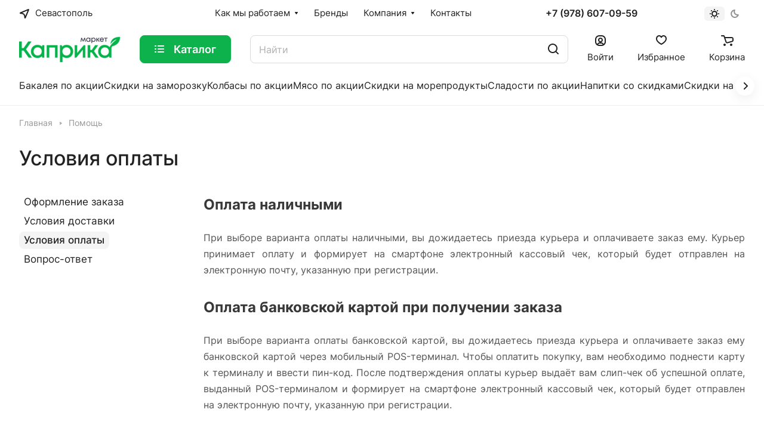

--- FILE ---
content_type: application/javascript
request_url: https://caprica.market/bitrix/cache/js/lc/aspro-lite/default_eff1db95b17ca9e5f162ce0a94ace3e6/default_eff1db95b17ca9e5f162ce0a94ace3e6_v1.js?1757921991978
body_size: 216
content:

; /* Start:"a:4:{s:4:"full";s:59:"/bitrix/templates/aspro-lite/js/phones.min.js?1677582234702";s:6:"source";s:41:"/bitrix/templates/aspro-lite/js/phones.js";s:3:"min";s:0:"";s:3:"map";s:0:"";}"*/
$(document).ready(function(){$(".phones__inner").hover(function(e){let rect=$(this)[0].getBoundingClientRect();let $dropdown=$(this).find(".phones__dropdown");if($dropdown.length){let dropdown_rect=$dropdown[0].getBoundingClientRect();let dropdown_top=-20;let dropdown_left=-16;if(dropdown_rect.right>document.body.clientWidth){$dropdown.css("left",document.body.clientWidth-dropdown_rect.right+dropdown_left+"px")}else{$dropdown.css("left",dropdown_left+"px")}if($(this).closest(".footer__phone").length){if(window.scrollY+rect.y+dropdown_top+$dropdown[0].scrollHeight<=document.body.clientHeight){$dropdown.removeClass("phones__dropdown--top")}else{$dropdown.addClass("phones__dropdown--top")}}}})});
/* End */
;; /* /bitrix/templates/aspro-lite/js/phones.min.js?1677582234702*/
